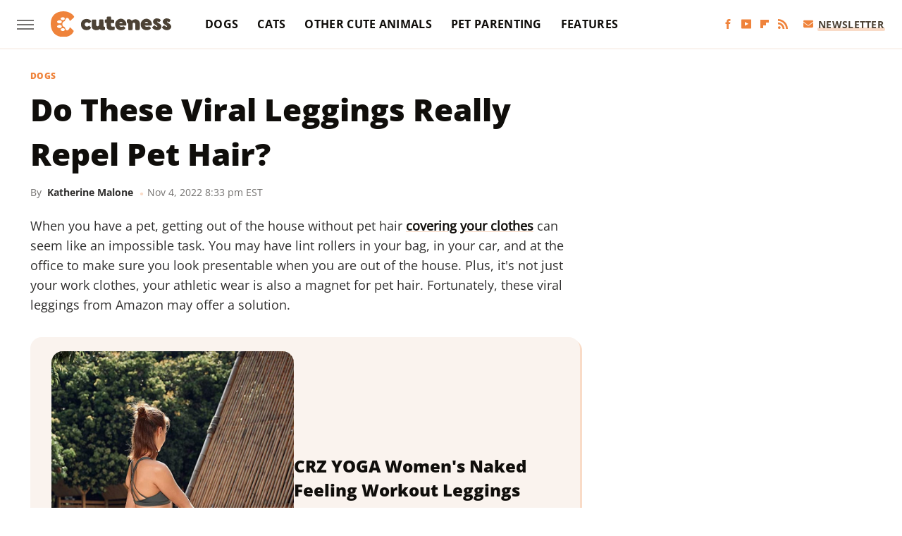

--- FILE ---
content_type: application/javascript
request_url: https://www.cuteness.com/wp-content/themes/unified/js/loopgal.min.js?v=1763058001
body_size: 9586
content:
function LoopEs(e){this.wTop=!1,this.wBottom=!1,this.wHeight=!1,this.device="desktop",this.rnothtmlwhite=/[^\x20\t\r\n\f]+/g,this.rcleanScript=/^\s*<!(?:\[CDATA\[|--)|(?:\]\]|--)>\s*$/g,this.allowTrailingID=!1,this.allowFullUrlForID=!1,this.lastID=null,this.lastURL=null,this.referrer="",this.viewType="entrance",this.updateW(),this.isVisible("#is-tablet")&&(this.device="tablet"),this.isVisible("#is-mobile")&&(this.device="mobile"),this.updateViewType(!1),void 0!==e&&!e||(document.addEventListener("copy",this.copyHandle),document.getElementById("hamburger-holder").addEventListener("click",this.hamburgerHelper.bind(this)),document.getElementById("bg").addEventListener("click",this.hamburgerClose.bind(this)),document.querySelector(".nav-opener.close").addEventListener("click",this.hamburgerClose.bind(this)))}function LoopGal(e){LoopEs.call(this),this.articleNum=0,this.currentSlide=0,this.lastScroll=0,this.lastScrollTime=0,this.articleTime=this.lastScrollCall=(new Date).getTime(),this.scrollTimeout=!1,this.callingNextArticle=!1,this.postID=this.getArticleID(document.location.href),this.lastArticle=this.postID,this.seenArticles={},this.gaInfArticles={},this.engagedArticles={},this.loadNextArticleCallback=!1,this.fromZerg=!1,this.fromFacebook=!1,this.disqusDomain=!1,this.openWebID=!1,this.refreshInterval=!1,this.adIntervalTimeout=!1,this.scrolledArticles={},this.v3UI=!1,this.secondLoad=!1,this.keepScroll=!1,this.doHeaderHide=!1,this.moveWhatToWatch=!1,this.ajaxSidebar=!1,this.ajaxSidebarURL="",e&&void 0!==e.ajaxSidebar&&(this.ajaxSidebar=e.ajaxSidebar),e&&void 0!==e.ajaxSidebarURL&&e.ajaxSidebarURL.match(/^\//)&&(this.ajaxSidebarURL=e.ajaxSidebarURL),this.seenArticles[this.postID]=1,this.refreshInterval||(this.adTimeout=setTimeout(this.refreshLock.bind(this),15e3)),window.addEventListener("scroll",this.scrollHandle.bind(this)),window.addEventListener("resize",this.updateW.bind(this)),window.addEventListener("orientationchange",this.updateW.bind(this)),document.body.addEventListener("click",this.checkClick.bind(this)),this.isDev=!1,document.location.search&&0<document.location.search.indexOf("loopdev=1")&&(this.isDev=!0),this.scrollHandle(!0),e&&"function"==typeof e.ready&&e.ready.call(this),e&&void 0!==e.fromFacebook&&(this.fromFacebook=!0),e&&void 0!==e.fromZerg&&(this.fromZerg=!0),e&&void 0!==e.allowTrailingID&&(this.allowTrailingID=!0),e&&void 0!==e.allowFullUrlForID&&(this.allowFullUrlForID=!0),e&&void 0!==e.doHeaderHide&&(this.doHeaderHide=!0),e&&void 0!==e.refreshInterval&&(this.refreshInterval=e.refreshInterval),e&&void 0!==e.v3UI&&(this.v3UI=e.v3UI),e&&void 0!==e.moveWhatToWatch&&(this.moveWhatToWatch=e.moveWhatToWatch),this.refreshInterval&&this.refreshInterval<15&&(this.refreshInterval=15),this.refreshInterval&&(this.adTimeout=!0,this.adIntervalTimeout=setInterval(this.refreshAdsOnInterval.bind(this),1e3*this.refreshInterval));for(var t=document.querySelectorAll("img.slashfilmimportimage"),i=0;i<t.length;i++)t[i].addEventListener("error",this.fixImport.bind(this));if(this.attachToRecipe(),this.attachToCode(),this.attachSliderListeners(),this.moveWhatToWatch&&"desktop"!=this.device){let e=document.querySelector(".under-art"),t=document.getElementById("ajax-sidebar");e&&t&&(t.parentNode.removeChild(t),e.parentNode.insertBefore(t,e))}if(this.ajaxSidebar&&this.ajaxSidebarURL){let i=!0;if(this.moveWhatToWatch){let e=document.getElementById("what-to-watch-widget-container");if(e){var o=e.getAttribute("data-key");if(o){var a=(new Date).toLocaleString("en-US",{timeZone:"America/New_York"});let e=new Date(a);var r=e.getHours(),a=new Date;let t=(a=r<7?new Date(Date.now()-864e5):a).toLocaleString("en-CA",{timeZone:"America/New_York"});o==t.split(",")[0]&&(i=!1)}}}i&&this.updateAjaxSidebar()}e&&void 0!==e.disqusDomain&&(this.disqusDomain=e.disqusDomain,this.initDisqus()),e&&void 0!==e.openWebID&&(this.openWebID=e.openWebID,this.initOpenWeb()),history.pushState(LooperConfig.ga4data,"",document.location)}LoopEs.prototype.updateW=function(){return this.wTop=window.scrollY||window.pageYOffset,this.wBottom=this.wTop+window.innerHeight,this.wHeight=Math.min(window.innerHeight,window.visualViewport.height),this.wWidth=Math.min(window.innerWidth,window.visualViewport.width),!0},LoopEs.prototype.isInView=function(e,t){var i,o,a,r,s,n,l,d;return t=t||0,"function"==typeof e.getBoundingClientRect?(r=0<=(l=e.getBoundingClientRect()).top&&l.top-t<this.wHeight,s=0<l.bottom&&l.bottom-t<=this.wHeight,o=(i=r)&&s,a=l.bottom<0,d=Math.max(0,l.left),n=Math.max(0,l.top),r=Math.min(window.innerWidth,l.right),s=Math.min(window.innerHeight,l.bottom),l=(l.right-l.left)*(l.bottom-l.top),r=Math.round(100*Math.max(0,(r-d)*(s-n)/l))):(d=window.getComputedStyle(e),s=this.wBottom,n=parseInt(d.height),i=(l=parseInt(d.offsetTop-t))>=this.wTop,o=(e=l+n)<=s&&l>=this.wTop,a=e+t<=this.wTop,t=d.offsetTop-this.wTop,d=d.offsetTop+n-this.wBottom,0<t&&t<n?r=Math.max(0,t/n*100):0<d&&d<n&&(r=Math.max(0,d/n*100))),{partial:i,full:o,past:a,pct:r}},LoopEs.prototype.isVisible=function(e,t){if(!(e="string"==typeof e?document.querySelector(e):e))return!1;t=t||0;t=window.getComputedStyle(e);if("none"==t.display)return!1;e=parseInt(t.height),t=parseInt(t.width);return!(!e&&!t)},LoopEs.prototype.getCount=function(e){var t,i=0;for(t in e)e.hasOwnProperty(t)&&i++;return i},LoopEs.prototype.ajax=function(e,t,i,o,a){if(e){t=t||"GET",e=e.replace(/#.*/,"");var r="application/json; charset=utf-8";if(void 0!==(a=void 0===a?{}:a).contentType&&(r=a.contentType),"GET"==t&&"object"==typeof o){var s,n="";for(s in o)o.hasOwnProperty(s)&&null!==o[s]&&void 0!==o[s]&&(n&&(n+="&"),n+=s+"="+encodeURIComponent(o[s]));n&&(-1===e.indexOf("?")?e+="?"+n:e+="&"+n),o=!1}else"GET"==t&&o&&(-1===e.indexOf("?")?e+="?"+o:e+="&"+o,o=!1);var l=new XMLHttpRequest;l.open(t,e,!0),l.setRequestHeader("Content-type",r),void 0!==a.withCredentials&&(l.withCredentials=!0),l.onreadystatechange=function(e){if(4==l.readyState&&200==l.status)try{i.call(null,JSON.parse(l.responseText))}catch(e){i.call(null,l.responseText)}},"object"==typeof o?l.send(JSON.stringify(o)):o?l.send(o):l.send()}},LoopEs.prototype.closest=function(e,t){for(var i=!1,o=e;"function"==typeof(o=void 0!==o.parentNode&&o.parentNode?o.parentNode:document.body).matches?i=o.matches(t):"function"===o.matchesSelector?i=o.matchesSelector(t):!this.hasClass(e,t)&&"-1"===e.tagName.toUpperCase().indexOf(t.toUpperCase())||(i=!0),!i&&"BODY"!=o.tagName;);return!!i&&o},LoopEs.prototype.hasClass=function(e,t){return e.classList?e.classList.contains(t):!!e.className.match(new RegExp("(\\s|^)"+t+"(\\s|$)"))},LoopEs.prototype.addClass=function(e,t){e.classList?e.classList.add(t):hasClass(e,t)||(e.className+=" "+t)},LoopEs.prototype.removeClass=function(e,t){e.classList?e.classList.remove(t):hasClass(e,t)&&(t=new RegExp("(\\s|^)"+t+"(\\s|$)"),e.className=e.className.replace(t," "))},LoopEs.prototype.stripAndCollapse=function(e){return(e.match(this.rnothtmlwhite)||[]).join(" ")},LoopEs.prototype.copyHandle=function(e){e.preventDefault();var t=document.location.href;-1!==t.indexOf("?")&&(t=t.replace(/\?.*/g,""));var i=window.getSelection();8<=i.toString().split(" ").length&&(i+="\n\nRead More: "+t),void 0!==window.clipboardData?window.clipboardData.setData("Text",i):void 0!==e.clipboardData&&e.clipboardData.setData("Text",i)},LoopEs.prototype.hamburgerHelper=function(){this.addClass(document.body,"nav-active")},LoopEs.prototype.hamburgerClose=function(){this.removeClass(document.body,"nav-active")},LoopEs.prototype.getArticleID=function(e){var t=e.match(/.*\/([0-9]+)\/.*/);return this.allowFullUrlForID?e:(t&&1<t.length||!!(this.allowTrailingID&&(t=e.match(/.*-[0-9]{2}([0-9]+)\/.*/))&&t&&1<t.length))&&t[1]},LoopEs.prototype.updateViewType=function(t,e){if(t)this.lastID=t,this.viewType="infinite",this.lastURL=e;else{t=document.referrer;if(t){this.lastURL=t;e=document.location.hostname.replace(/^www\./,"");if(new URL(t).hostname.replace(/^www\./,"")===e){this.viewType="referred_internal";let e=this.getArticleID(t);!e||e.match(/\.com\/$/)||e.match(/\.com\/(about|category|author)\//)||(this.lastID=e)}}}},LoopEs.prototype.updateAjaxSidebar=function(){var t,i;void 0!==this.ajaxSidebar&&this.ajaxSidebar&&(void 0===this.ajaxSidebarURL||!this.ajaxSidebarURL||(t=document.getElementById("ajax-sidebar"))&&((i=document.createElement("DIV")).className="overlay",i.innerHTML='<svg class="loading-spinner" version="1.1" xmlns="http://www.w3.org/2000/svg" xmlns:xlink="http://www.w3.org/1999/xlink" x="0px" y="0px" width="40px" height="40px" viewBox="0 0 50 50" style="enable-background:new 0 0 50 50;" xml:space="preserve"><path d="M43.935,25.145c0-10.318-8.364-18.683-18.683-18.683c-10.318,0-18.683,8.365-18.683,18.683h4.068c0-8.071,6.543-14.615,14.615-14.615c8.072,0,14.615,6.543,14.615,14.615H43.935z"><animateTransform attributeType="xml" attributeName="transform" type="rotate" from="0 25 25" to="360 25 25" dur="0.6s" repeatCount="indefinite"/></path></svg>',requestAnimationFrame(function(){t.appendChild(i)}),this.ajax(this.ajaxSidebarURL,"GET",function(e){e||t.removeChild(i),t.innerHTML=e})))},LoopGal.prototype=Object.create(LoopEs.prototype),Object.defineProperty(LoopGal.prototype,"constructor",{articleNum:0,lastScroll:0}),LoopGal.prototype.checkClick=function(a){if(this.hasClass(a.target,"carousel-button")){a.preventDefault(),a.stopImmediatePropagation();let o=this.closest(a.target,".carousel");var r=o.offsetLeft;if(o){let t=!1,i=o.querySelector(".carousel-slides");var s=parseInt(o.getAttribute("data-active-index"));let e=o.querySelector(".carousel-next-button");if(this.hasClass(a.target,"inactive"))return!1;if(this.hasClass(a.target,"carousel-next-button")||this.hasClass(a.target,"carousel-next"))t=i.querySelector(".carousel-slide:nth-of-type("+Math.abs(s+1)+")");else if(this.hasClass(a.target,"carousel-back-button")||this.hasClass(a.target,"carousel-back"))t=i.querySelector(".carousel-slide:nth-of-type("+Math.abs(s-1)+")"),s-1<=1&&this.addClass(o.querySelector(".carousel-back-button"),"inactive"),this.removeClass(o.querySelector(".carousel-next-button"),"inactive");else if(i){let e=new URL(a.target.href);t=document.getElementById(e.hash.substr(1))}if(t){s=Array.prototype.indexOf.call(i.children,t),a=s+1;if(e&&"object"==typeof e&&e.checkVisibility()){0===s?(this.addClass(o.querySelector(".carousel-back-button"),"inactive"),this.removeClass(o.querySelector(".carousel-next-button"),"inactive")):s+1>=i.children.length?(this.addClass(o.querySelector(".carousel-next-button"),"inactive"),this.removeClass(o.querySelector(".carousel-back-button"),"inactive")):(this.removeClass(o.querySelector(".carousel-back-button"),"inactive"),this.removeClass(o.querySelector(".carousel-next-button"),"inactive"));let e=o.querySelector(".carousel-nav-numbers");if(e){for(var n in e.children)"object"==typeof e.children[n]&&this.removeClass(e.children[n],"active");s=e.querySelector(".carousel-button:nth-of-type("+a+")");s&&this.addClass(s,"active")}}o.setAttribute("data-active-index",a),i.scrollTo(t.offsetLeft-r,0)}}}},LoopGal.prototype.updateW=function(){this.wTop=window.scrollY||window.pageYOffset,this.wBottom=this.wTop+window.innerHeight,this.wHeight=window.innerHeight,this.wWidth=window.innerWidth,"function"==typeof this.fixVideoHeight&&this.fixVideoHeight()},LoopGal.prototype.refreshAds=function(){if("undefined"!=typeof Looper)try{var e={};document.getElementById("div-ad-floating")&&(e["div-ad-floating"]=Looper.getBidSizes("floating")),document.getElementById("div-ad-adhesion-top")&&Looper.getBidSizes("adhesion-top")&&(e["div-ad-adhesion-top"]=Looper.getBidSizes("adhesion-top")),document.getElementById("div-ad-adhesion-bottom")&&Looper.getBidSizes("adhesion-bottom")&&(e["div-ad-adhesion-bottom"]=Looper.getBidSizes("adhesion-bottom")),Looper.runAuction(e,!0),this.isDev&&console.log("[LoopGal] "+(new Date).toUTCString()+" adTimeout init")}catch(e){}},LoopGal.prototype.refreshAdsOnInterval=function(){if("undefined"!=typeof Looper){var e=((new Date).getTime()-this.lastScrollTime)/1e3;if(this.isDev&&console.log("[LoopGal] Last Scroll: "+e),65<=e)this.refreshLock(),clearInterval(this.adIntervalTimeout),this.adIntervalTimeout=!1,this.isDev&&console.log("[LoopGal] "+(new Date).toUTCString()+" Interval Idle");else try{var t={};document.getElementById("div-ad-floating")&&(t["div-ad-floating"]=Looper.getBidSizes("floating")),document.getElementById("div-ad-adhesion-top")&&Looper.getBidSizes("adhesion-top")&&(t["div-ad-adhesion-top"]=Looper.getBidSizes("adhesion-top")),document.getElementById("div-ad-adhesion-bottom")&&Looper.getBidSizes("adhesion-bottom")&&(t["div-ad-adhesion-bottom"]=Looper.getBidSizes("adhesion-bottom")),this.isDev&&console.log("[LoopGal] "+(new Date).toUTCString()+" Run Interval "),this.adTimeout&&!0!==this.adTimeout&&(clearTimeout(this.adTimeout),this.adTimeout=!0,this.isDev&&console.log("[LoopGal] "+(new Date).toUTCString()+" Clear Interactive")),Looper.runAuction(t,!0)}catch(e){}}},LoopGal.prototype.refreshLock=function(){this.adTimeout=!1},LoopGal.prototype.refreshIntervalLock=function(){this.refreshInterval&&(this.adTimeout&&!0!==this.adTimeout&&(clearTimeout(this.adTimeout),this.adTimeout=!0),this.adIntervalTimeout&&!0!==this.adIntervalTimeout&&clearInterval(this.adIntervalTimeout),this.adIntervalTimeout=setInterval(this.refreshAdsOnInterval.bind(this),1e3*this.refreshInterval),this.isDev&&console.log("[LoopGal] "+(new Date).toUTCString()+" Reactivate Interval"))},LoopGal.prototype.triggerRefreshAd=function(){this.adTimeout||(this.refreshAds(),this.adTimeout=setTimeout(this.refreshLock.bind(this),15e3))},LoopGal.prototype.getCurrentArticles=function(){for(var e={},t=document.getElementsByClassName("title-gallery"),i=0;i<t.length;i++){var o=t[i].getAttribute("data-post-id");o&&(e[o]=1)}return e},LoopGal.prototype.loadNextArticleURL=function(){var e=this.getNextArticleURL(!0);if(!e)return!1;if(e&&""!=e.getAttribute("value"))return!1;if(this.callingNextArticle)return!1;var t=[];if(!(t=void 0!==LooperConfig.categories?LooperConfig.categories:t).length)return!1;var l=this.getCurrentArticles(),i=this.getCount(l);this.callingNextArticle=!0;e=i+1;e<40&&(e=40);var d="articles",i=document.getElementById("main");i&&(d=i.getAttribute("data-post-type")),this.ajax("/?action=more-galleries&t="+d+"&n="+e+"&c="+t.join("-"),"GET",function(e){var t=this.getNextArticleURL(!0);if("0"===e||0===e)t&&t.setAttribute("value",e);else{var i,o=!1,a=[];for(i in e)"news"==d?a.unshift(i):a.push(i);if("news"!=d)for(var r=0;r<a.length;r++){var s=a[r],n=Math.floor(Math.random()*a.length);a[r]=a[n],a[n]=s}for(r=0;r<a.length;r++)if(void 0===l[a[r]]){o=a[r];break}if(this.callingNextArticle=!1,!t)return!1;o?(e=e[o],this.isDev&&-1<document.location.host.indexOf("dev.")&&(e=e.replace("www.","dev.")),t.setAttribute("value",e)):t&&t.setAttribute("value",0)}}.bind(this))},LoopGal.prototype.attachSliderListeners=function(){let t=document.querySelectorAll(".ossum-comparison");for(let e=0;e<t.length;e++)t[e].getAttribute("data-attached")||(t[e].addEventListener("input",this.handleComparisonSlider.bind(this)),t[e].setAttribute("data-attached",1))},LoopGal.prototype.handleComparisonSlider=function(e){let t=this.closest(e.target,".ossum-comparison");t.style.setProperty("--position",e.target.value+"%")},LoopGal.prototype.getNextArticleURL=function(e){for(var t=document.querySelectorAll(".next-article-url"),i=!1,o=0;o<t.length;o++)this.hasClass(t[o],"loaded")||(i=t[o]);if(i){var a,r=i.getAttribute("value");if(r&&(a=this.getArticleID(r),void 0!==this.seenArticles[a]&&i.setAttribute("value","")),e)return i;if(r)return r}return!1},LoopGal.prototype.loadNextArticle=function(){if(this.callingNextArticle)return!1;var e=(new Date).getTime();if(window.scrollY<=0&&e-this.articleTime<2500)return!1;this.loadNextArticleURL(),void 0===this.seenArticles[this.postID]&&(this.seenArticles[this.postID]=1,this.scrolledArticles[this.postID]=1);var t=400;void 0!==this.nextArticleVOffset&&(t=this.nextArticleVOffset),void 0!==window.devicePixelRatio&&1<window.devicePixelRatio&&(t*=window.devicePixelRatio),"desktop"==this.device&&(t=200);var i=!1,e=document.querySelector("#content article:last-of-type > .news-article:last-of-type");if(!(i=void 0!==(i=(i=e?e.querySelector(".gallery-image, .gallery-image.video, .gallery-image-holder .oembed-container, .gallery-image-holder .gallery-image-video, .slide-key"):i)||document.querySelectorAll("#content article:last-of-type > .gallery-image-holder:last-child, #content article:last-of-type .slide-key")).length&&0<i.length?i[i.length-1]:i)||i instanceof NodeList)return!1;i=this.isInView(i,t);if(this.updateW(),i.partial||i.past||i.pct){t=this.getNextArticleURL();if(this.isDev&&console.log("[LoopGal] Loading next article: "+t),t&&"0"!=t){var v=this.getArticleID(t),i=this.getNextArticleURL(!0);if(v&&void 0!==this.seenArticles[v])return this.callingNextArticle||(i.setAttribute("value",""),setTimeout(this.loadNextArticle,500)),!1;void 0!==this.seenArticles[v]&&this.seenArticles[v]||(this.seenArticles[v]=1),this.addClass(i,"loaded");i=document.createElement("DIV");i.className="loading-more",i.innerHTML='<svg class="loading-spinner" version="1.1" id="loader-1" xmlns="http://www.w3.org/2000/svg" xmlns:xlink="http://www.w3.org/1999/xlink" x="0px" y="0px" width="40px" height="40px" viewBox="0 0 50 50" style="enable-background:new 0 0 50 50;" xml:space="preserve"><path d="M43.935,25.145c0-10.318-8.364-18.683-18.683-18.683c-10.318,0-18.683,8.365-18.683,18.683h4.068c0-8.071,6.543-14.615,14.615-14.615c8.072,0,14.615,6.543,14.615,14.615H43.935z"><animateTransform attributeType="xml" attributeName="transform" type="rotate" from="0 25 25" to="360 25 25" dur="0.6s" repeatCount="indefinite"/></path></svg>',document.getElementById("content").appendChild(i);this.getCurrentArticles();i={ajax:1};this.fromFacebook&&(i.fromfb=1),this.fromZerg&&(i.zergnet=1),this.ajax(t,"GET",function(e){var t,i=document.querySelectorAll("article.news-post");if(3<i.length)for(var o=0;o<i.length-3;o++)if(!this.hasClass(i[o],"emptied")){for(var a=i[o].querySelectorAll(".google-ad-placeholder.loaded"),r=0;r<a.length;r++)a[r].innerHTML="";this.addClass(i[o],"emptied")}this.v3UI?((t=document.createElement("H2")).className="section-header nextup-heading",t.innerHTML="Next Up"):((t=document.createElement("DIV")).className="divider-heading-container divider-heading nextup-heading",t.innerHTML="<span>Next Up</span>");var s=document.createElement("DIV");s.innerHTML=e;var n=document.createDocumentFragment();n.appendChild(s);var l,d,c=n.querySelectorAll("SCRIPT"),h=[],p=[],u=!1;for(void 0!==window.instagrm&&void 0!==window.instagrm.Embeds&&void 0!==window.instagrm.Embeds.process&&(u=!0),o=0;o<c.length;o++)u||"//platform.instagram.com/en_US/embeds.js"!=c[o].src&&"//platform.instagram.com/en_US/embed.js"!=c[o].src&&"https://platform.instagram.com/en_US/embeds.js"!=c[o].src&&"https://platform.instagram.com/en_US/embed.js"!=c[o].src?c[o].src&&"module"!==(c[o].type||"").toLowerCase()?((l=document.createElement("SCRIPT")).src=c[o].src,l.type=c[o].type,l.async=c[o].async,h.push(l)):c[o].innerText&&(l=document.createElement("SCRIPT"),d=document.createTextNode(c[o].innerText.replace(this.rcleanScript,"")),l.type=c[o].type,l.async=c[o].async,l.appendChild(d),p.push(l),c[o].innerText=""):((l=document.createElement("SCRIPT")).src=c[o].src,l.async="async",l.defer="defer",u=!0,h.push(l));for(o=c.length-1;0<=o;o--)c[o].type="text/plain",c[o].className="toremove";e=n.querySelector(".disqus-comment-container");e&&e.addEventListener("click",this.disqusListener);n=n.querySelector(".openweb-comment-count");n&&n.addEventListener("click",this.openWebListener.bind(this)),document.getElementById("content").appendChild(t);for(var g=Array.from(s.children),o=0;o<g.length;o++)document.getElementById("content").appendChild(g[o]);for(e&&this.updateCommentCount(e.getAttribute("data-disqus-identifier")),u&&void 0!==window.instagrm&&void 0!==window.instagrm.Embeds&&void 0!==window.instagrm.Embeds.process&&window.instagm.Embeds.process(),o=0;o<h.length;o++)document.getElementById("content").appendChild(h[o]);for(o=0;o<p.length;o++)document.getElementById("content").appendChild(p[o]);var m=document.getElementById("content").querySelectorAll(".toremove");for(o=m.length-1;0<=o;o--)void 0!==m[o].parentNode&&m[o].parentNode.removeChild(m[o]);var f=document.querySelectorAll(".loading-more");for(o=0;o<f.length;o++)f[o].parentNode.removeChild(f[o]);if("undefined"!=typeof Looper&&"function"==typeof Looper.loadGoogleAds&&googletag.cmd.push(Looper.loadGoogleAds),"function"==typeof this.loadNextArticleCallback&&this.loadNextArticleCallback.call(this,v),this.attachToRecipe(),this.attachSliderListeners(),"undefined"!=typeof FB&&"undefined"!==FB.XFBML)try{FB.XFBML.parse()}catch(e){}setTimeout(this.fixVideoHeight.bind(this),150),void 0!==window.instgrm&&void 0!==window.instgrm.Embeds&&void 0!==window.instgrm.Embeds.process&&setTimeout(window.instgrm.Embeds.process,500)}.bind(this),i)}}},LoopGal.prototype.fixVideoHeight=function(){var e=document.querySelectorAll("iframe.oembed, .gallery-image-video, .iframely.video, .iframely.generic, .oembed-container.iframely");if(e.length)for(var t,i=0;i<e.length;i++)this.hasClass(e[i],"no-auto-height")||(t=e[i].getBoundingClientRect(),e[i].style.height=.5625*parseInt(t.width)+"px")},LoopGal.prototype.fixImport=function(e){var t=e.currentTarget||e.target;t.removeEventListener("error",this.fixImport),t.removeEventListener("error",this.fixImport,!0);var i=t.getAttribute("data-slashfilm-src");i&&t.src!=i&&(this.removeClass(t,"slashfilmimportimage"),(e=document.createElement("IMG")).className=t.className,e.src=i,e.setAttribute("data-slide-url",t.getAttribute("data-slide-url")),e.setAttribute("data-slide-num",t.getAttribute("data-slide-num")),e.setAttribute("data-slide-title",t.getAttribute("data-slide-title")),e.setAttribute("data-post-id",t.getAttribute("data-post-id")),e.alt=t.alt,t.src=i,i=this.closest(t,".image-holder"),t=this.closest(t,"picture"),i.replaceChild(e,t))},LoopGal.prototype.scrollHandle=function(e){var a=(new Date).getTime(),t=a-this.lastScrollTime,i=300;if("desktop"!=this.device&&(i=600),this.refreshInterval&&!this.adIntervalTimeout&&this.refreshIntervalLock(),!(e=!0!==typeof e?!1:e)&&0<this.lastScrollTime&&t<i)this.scrollTimeout||(this.isDev&&console.log("[LoopGal] Scroll event deferred"),this.scrollTimeout=setTimeout(function(){this.scrollHandle(!0),this.scrollTimeout=!1}.bind(this),i));else{this.isDev&&console.log("[LoopGal] Scroll Event: "+t),clearTimeout(this.scrollTimeout),this.lastScrollTime=a,this.triggerRefreshAd(),this.updateW(),this.loadNextArticle();a=document.getElementById("header");"desktop"==this.device&&800<this.wTop?this.hasClass(a,"scrolled")||this.addClass(a,"scrolled"):this.doHeaderHide&&!e&&"mobile"==this.device?100<this.wTop&&this.lastScroll&&this.wTop>this.lastScroll?this.addClass(a,"header-hide"):(this.wTop<100||this.wTop<this.lastScroll)&&this.removeClass(a,"header-hide"):this.removeClass(a,"scrolled"),0<this.wTop&&(this.lastScroll=this.wTop);for(var o=document.querySelectorAll("img.lazyload"),r=0;r<o.length;r++){var s=o[r].getBoundingClientRect();if(0<s.width&&0!=s.top&&0<=s.left&&s.top<this.wHeight+1e3){if("PICTURE"==o[r].parentNode.nodeName)for(var n=o[r].parentNode.getElementsByTagName("SOURCE"),l=0;l<n.length;l++)n[l].setAttribute("srcset",n[l].getAttribute("data-srcset"));o[r].src=o[r].getAttribute("data-lazy-src"),this.removeClass(o[r],"lazyload")}}for(var d,c,h=document.querySelectorAll("article .slide-key"),p=!1,u=!1,g=0,r=0;!(d=this.isInView(h[r])).past&&d.partial&&(u=0<r?h[r]:h[0],p=!0,g=h[r].getAttribute("data-slide-num")),++r<h.length&&!p;);p&&u&&((T=u.getAttribute("data-post-id"))&&T!=this.lastArticle&&(this.postID=T,this.seenArticles[this.postID]=2),"undefined"!=typeof ga&&(T&&T!=this.lastArticle||g!=this.currentSlide)&&ga("send","pageview"),T&&(this.lastArticle=T),this.currentSlide=g),"undefined"!=typeof Looper&&"function"==typeof Looper.loadGoogleAds&&googletag.cmd.push(Looper.loadGoogleAds);var m=null,f=document.querySelectorAll(".under-art, h1");if(2<f.length)for(r=f.length-1;0<=r;r--){var v=this.wHeight/4,y=f[r].getBoundingClientRect();if(y.y<v||y.y<0){v=f[r].getAttribute("data-post-url");v?c=f[r].getAttribute("data-post-title"):(w=f[r].closest("article").querySelector(".lead-image-holder"))&&(c=w.getAttribute("data-post-title"),v=w.getAttribute("data-post-url"));y=f[r].getAttribute("data-post-id");if(this.isDev&&(console.log("[LoopGal] Next Post ID: "+y),console.log("[LoopGal] EE: "+f[r].tagName)),v&&c){var w=document.getElementById("top-nav-title");if(w.innerHTML!=c){w.innerHTML=c,this.isDev&&console.log("[LoopGal] Title Change");try{if("function"==typeof gtag&&void 0===this.scrolledArticles[y]&&"H1"==f[r].tagName&&void 0!==LooperConfig.ga4tag&&void 0!==LooperConfig.ga4data){LooperConfig.ga4data={},LooperConfig.ga4data.page_location=v,LooperConfig.ga4data.page_title=c,LooperConfig.ga4data.first_view=!1,LooperConfig.ga4data.author=f[r].getAttribute("data-author"),LooperConfig.ga4data.category=f[r].getAttribute("data-category"),LooperConfig.ga4data.content_type=f[r].getAttribute("data-content_type"),LooperConfig.ga4data.mod_date=f[r].getAttribute("data-mod_date"),LooperConfig.ga4data.layout=f[r].getAttribute("data-layout"),LooperConfig.ga4data.post_id=f[r].getAttribute("data-post_id"),LooperConfig.ga4data.pub_date=f[r].getAttribute("data-pub_date"),LooperConfig.ga4data.day=f[r].getAttribute("data-day"),LooperConfig.ga4data.dayhour=f[r].getAttribute("data-dayhour"),LooperConfig.ga4data.pubhour=f[r].getAttribute("data-pubhour"),LooperConfig.ga4data.num_slides=f[r].getAttribute("data-num_slides"),LooperConfig.ga4data.num_words=f[r].getAttribute("data-num_words"),LooperConfig.ga4data.pitcher=f[r].getAttribute("data-pitcher");var b=f[r].getAttribute("data-intent");b&&(LooperConfig.ga4data.intent=b);var L=f[r].getAttribute("data-ideation");L&&(LooperConfig.ga4data.ideation=L);var C=f[r].getAttribute("data-importanttopic");C&&(LooperConfig.ga4data.importantTopic=C);const I=Array.from(document.querySelectorAll("article"));var S=f[r].closest("article"),A=I.indexOf(S);const x=0<A?I[A-1]:null,D=x?x.querySelector("h1"):null;D&&(m=D.getAttribute("data-post-id"));const E=x?x.querySelector(".lead-image-holder"):null;E&&(lastUrl=E.getAttribute("data-post-url")),this.updateViewType(m,lastUrl),LooperConfig.ga4data.view_type=this.viewType,LooperConfig.ga4data.last_id=this.lastID,LooperConfig.ga4data.last_url=this.lastURL,LooperConfig.ga4data.infinite_position=++this.articleNum,gtag("config",LooperConfig.ga4tag,LooperConfig.ga4data),this.isDev&&console.log("[LoopGal] History State Update"),document.title=c,history.pushState(LooperConfig.ga4data,"",v),this.scrolledArticles[y]=1}else document.location!=v&&(this.isDev&&console.log("[LoopGal] History State Fallback"),history.replaceState(null,c,v))}catch(e){}}break}}}a=document.querySelectorAll("h1");if(2<=a.length&&void 0===this.engagedArticles[this.postID]){var T=a[a.length-1],a=this.isInView(T,0);if(a.partial&&80<=a.pct||a.past||a.full){let o=this.closest(T,"article");if(o){let e=o.querySelector(".slide-key");if(e){let i=e.getAttribute("data-post-url");a=this.getArticleID(i);if(void 0!==this.seenArticles[a]&&void 0===this.gaInfArticles[a]){this.gaInfArticles[a]=!0,window.marfeel=window.marfeel||{cmd:[]},window.marfeel.cmd.push(["compass",function(e){"function"==typeof e.trackNewPage&&e.trackNewPage({url:i,rs:"Infinite Scroll"})}]);let e=LooperConfig.ga4data;e.action="load",e.url=i,gtag("event","infinite_scroll",e)}else if(void 0===this.engagedArticles[a]){T=o.querySelectorAll("h2");let t;if(2<=T.length)t=T[1];else{let e=o.querySelectorAll("p");e.length&&(t=e.item(e.length-1))}if(t){T=this.isInView(t,0);if(T.past||T.full){this.engagedArticles[a]=!0;let e=LooperConfig.ga4data;e.action="engagement",e.url=i,gtag("event","infinite_scroll",e)}}}}}}}}},LoopGal.prototype.initializeRecipe=function(){if(void 0===this.galleryCookie){this.galleryCookie={};var e=document.cookie;if(e){var t=e.split(";");if(t.length)for(var i=0;i<t.length;i++){var o=t[i].split("=");o.length&&-1!==o[0].indexOf("gallery")&&(this.galleryCookie[o[0].trim()]=o[1].trim())}}}if(void 0!==this.galleryCookie["gallery-"+this.postID])for(var a=document.querySelectorAll(".Stars.hover.post-"+this.postID),i=0;i<a.length;i++)this.removeClass(a[i],"hover"),this.addClass(a[i],"rated"),a[i].style.setProperty("--rating",parseInt(this.galleryCookie["gallery-"+this.postID]))},LoopGal.prototype.attachToCode=function(){for(var e=document.querySelectorAll("pre"),t=0;t<e.length;t++)e[t].parentNode.innerHTML=e[t].parentNode.innerHTML.replace(e[t].outerHTML,"<div class='precon'>"+e[t].outerHTML+"</div>");for(e=document.querySelectorAll(".precon"),t=0;t<e.length;t++){var i=document.createElement("DIV");i.className="pre-icon",i.innerHTML='<svg version="1.1" id="Layer_1" xmlns="http://www.w3.org/2000/svg" xmlns:xlink="http://www.w3.org/1999/xlink" x="0px" y="0px" viewBox="0 0 115.77 122.88" style="enable-background:new 0 0 115.77 122.88" xml:space="preserve"><style type="text/css">.st0{fill-rule:evenodd;clip-rule:evenodd;}</style><g><path class="st0" d="M89.62,13.96v7.73h12.19h0.01v0.02c3.85,0.01,7.34,1.57,9.86,4.1c2.5,2.51,4.06,5.98,4.07,9.82h0.02v0.02 v73.27v0.01h-0.02c-0.01,3.84-1.57,7.33-4.1,9.86c-2.51,2.5-5.98,4.06-9.82,4.07v0.02h-0.02h-61.7H40.1v-0.02 c-3.84-0.01-7.34-1.57-9.86-4.1c-2.5-2.51-4.06-5.98-4.07-9.82h-0.02v-0.02V92.51H13.96h-0.01v-0.02c-3.84-0.01-7.34-1.57-9.86-4.1 c-2.5-2.51-4.06-5.98-4.07-9.82H0v-0.02V13.96v-0.01h0.02c0.01-3.85,1.58-7.34,4.1-9.86c2.51-2.5,5.98-4.06,9.82-4.07V0h0.02h61.7 h0.01v0.02c3.85,0.01,7.34,1.57,9.86,4.1c2.5,2.51,4.06,5.98,4.07,9.82h0.02V13.96L89.62,13.96z M79.04,21.69v-7.73v-0.02h0.02 c0-0.91-0.39-1.75-1.01-2.37c-0.61-0.61-1.46-1-2.37-1v0.02h-0.01h-61.7h-0.02v-0.02c-0.91,0-1.75,0.39-2.37,1.01 c-0.61,0.61-1,1.46-1,2.37h0.02v0.01v64.59v0.02h-0.02c0,0.91,0.39,1.75,1.01,2.37c0.61,0.61,1.46,1,2.37,1v-0.02h0.01h12.19V35.65 v-0.01h0.02c0.01-3.85,1.58-7.34,4.1-9.86c2.51-2.5,5.98-4.06,9.82-4.07v-0.02h0.02H79.04L79.04,21.69z M105.18,108.92V35.65v-0.02 h0.02c0-0.91-0.39-1.75-1.01-2.37c-0.61-0.61-1.46-1-2.37-1v0.02h-0.01h-61.7h-0.02v-0.02c-0.91,0-1.75,0.39-2.37,1.01 c-0.61,0.61-1,1.46-1,2.37h0.02v0.01v73.27v0.02h-0.02c0,0.91,0.39,1.75,1.01,2.37c0.61,0.61,1.46,1,2.37,1v-0.02h0.01h61.7h0.02 v0.02c0.91,0,1.75-0.39,2.37-1.01c0.61-0.61,1-1.46,1-2.37h-0.02V108.92L105.18,108.92z"/></g></svg>',i.addEventListener("click",this.codeClick.bind(this)),e[t].appendChild(i)}},LoopGal.prototype.codeClick=function(e){var t=this.closest(e.currentTarget,".precon");this.addClass(e.currentTarget.querySelector("SVG"),"active"),!t||(t=t.querySelector("pre"))&&(t=t.innerHTML.trim(),navigator.clipboard.writeText(t),setTimeout(function(e){this.removeClass(e,"active")}.bind(this,e.currentTarget.querySelector("SVG")),200))},LoopGal.prototype.attachToRecipe=function(){for(var e=document.querySelectorAll(".Stars.hover"),t=0;t<e.length;t++)this.hasClass(e[t],"init")||(this.initializeRecipe(),e[t].addEventListener("mouseover",this.recipeHover.bind(this)),e[t].addEventListener("mousemove",this.recipeHover.bind(this)),e[t].addEventListener("mouseout",this.recipeEndHover.bind(this)),e[t].addEventListener("click",this.recipeClick.bind(this)),this.addClass(e[t],"init"))},LoopGal.prototype.recipeHover=function(e){var t=e.currentTarget,i=t.parentNode.querySelector(".Stars.rating");i&&(i=i.getBoundingClientRect().width,i=Math.max(1,Math.ceil(e.offsetX/i*100/20)),t.style.setProperty("--rating",i))},LoopGal.prototype.recipeClick=function(e){var s,t=e.currentTarget.parentNode.querySelector(".Stars.rating");t&&(t=t.getBoundingClientRect().width,s=Math.max(1,Math.ceil(e.offsetX/t*100/20)),"mashed"!=(t=window.location.hostname.replace(/^(dev|www)\./,"").replace(/\.com$/,"").toLowerCase())&&"healthdigest"!=t&&"tastingtable"!=t&&"thedailymeal"!=t&&"foodrepublic"!=t||this.ajax("https://y."+t+".com/r","POST",function(e){if(this.galleryCookie["gallery-"+this.postID]=s,"O"==e){e=new Date;e.setTime(e.getTime()+2592e6);var t,i="expires="+e.toUTCString();for(t in this.galleryCookie){var o="";this.galleryCookie.hasOwnProperty(t)&&(o+=t+"="+this.galleryCookie[t]+"; "),o+=i+"; path=/",document.cookie=o}for(var a=document.querySelectorAll(".Stars.hover.post-"+this.postID),r=0;r<a.length;r++)this.removeClass(a[r],"hover"),this.addClass(a[r],"rated"),a[r].style.setProperty("--rating",s)}}.bind(this),"r="+s+"&p="+this.postID,{contentType:"application/x-www-form-urlencoded"}))},LoopGal.prototype.recipeEndHover=function(e){e=e.currentTarget;void 0!==this.galleryCookie["gallery-"+this.postID]?e.style.setProperty("--rating",parseInt(this.galleryCookie["gallery-"+this.postID])):e.style.setProperty("--rating",0)},LoopGal.prototype.openWebListener=function(e){let t=this.closest(e.target,".openweb-comment-container"),i=t.querySelector(".openweb-conversation");i&&(i.style.display="block",e.target.style.display="none")},LoopGal.prototype.initOpenWeb=function(e){if(this.openWebID)for(var t=document.getElementsByClassName("openweb-comment-count"),i=0;i<t.length;i++)this.hasClass(t[i],"initialized")||t[i].addEventListener("click",this.openWebListener.bind(this))},LoopGal.prototype.disqusListener=function(e){var t=document.getElementById("disqus_thread");if(t&&t.parentNode.removeChild(t),Looper.hasClass(this,"closed")){for(var i=document.querySelectorAll(".disqus-comment-container"),o=0;o<i.length;o++)Looper.addClass(i[o],"closed");Looper.removeClass(this,"closed"),(t=document.createElement("DIV")).id="disqus_thread";var a=this.parentNode.querySelector(".disqus-thread-container");(a||this.parentNode).appendChild(t);var r={id:this.getAttribute("data-disqus-identifier"),url:this.getAttribute("data-post-url"),title:this.getAttribute("data-post-title")};void 0===window.DISQUS?(window.disqus_config=function(){this.page.url=r.url,this.page.identifier=r.id,this.page.title=r.title},(t=document.createElement("script")).src="//"+this.getAttribute("data-disqus-domain")+".disqus.com/embed.js",t.setAttribute("data-timestamp",+new Date),(document.head||document.body).appendChild(t)):window.DISQUS.reset({reload:!0,config:function(){this.page.url=r.url,this.page.identifier=r.id,this.page.title=r.title}})}else Looper.addClass(this,"closed")},LoopGal.prototype.updateCommentCount=function(e){void 0!==window.DISQUSWIDGETS&&"function"==typeof window.DISQUSWIDGETS.getCount&&window.DISQUSWIDGETS.getCount(e)},LoopGal.prototype.initDisqus=function(){if(this.disqusDomain)for(var e=document.getElementsByClassName("disqus-comment-container"),t=0;t<e.length;t++)e[t].addEventListener("click",this.disqusListener)};